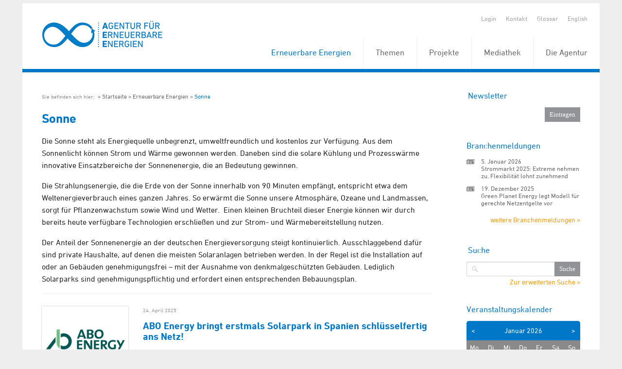

--- FILE ---
content_type: text/html; charset=utf-8
request_url: https://unendlich-viel-energie.de/erneuerbare-energie/sonne?page=3
body_size: 9089
content:
<!DOCTYPE html>


<!-- paulirish.com/2008/conditional-stylesheets-vs-css-hacks-answer-neither/ -->
<!--[if IE 7]>    <html class="ie7 oldie" lang="de" xml:lang="de"> <![endif]-->
<!--[if IE 8]>    <html class="no-js lt-ie9" lang="de" xml:lang="de"> <![endif]-->
<!--[if gt IE 8]><!--> <html class="no-js" lang="de" xml:lang="de"> <!--<![endif]-->

<head>

	<title>Solarenergie - Agentur für Erneuerbare Energien</title>
	<!-- Set the viewport width to device width for mobile -->
	<meta name="viewport" content="width=device-width, initial-scale=1, maximum-scale=1, user-scalable=0" />
	<meta http-equiv="Content-Type" content="text/html; charset=utf-8" />
	<meta http-equiv="expires" content="Tue, 11 Feb 2020 14:0:00 UTC">
	
	<meta property="og:title" content="" />
	<meta property="og:type" content="website" />
	<link rel="shortcut icon" type="image/x-icon" href="/favicon.ico" />

    <meta name="keywords" content="Solarenergie, Photovoltaik, Solarstrom, Solarthermie, Solarwärme, Wechselrichter, Grid Parity, Energiewende, Erneuerbare Energien, Eigenverbrauch, Sonnenenergie, Sonnenstrom" />
    <meta name="description" content="Solarenergie ist ein wichtiger Bestandteil einer nachhaltigen Energieversorgung, auch und gerade in Deutschland. Hier finden Sie aktuelle Informationen, Broschüren, Grafiken und Meldungen rund um die Nutzung der Energie aus der Sonne für Strom- und Wärmeerzeugung." />
	<!-- Included CSS Files -->
	<link rel="stylesheet" href="/stylesheets/foundation.css">
	<link rel="stylesheet" href="/stylesheets/MyFontsWebfontsKit.css">
	<link rel="stylesheet" href="/stylesheets/app.css?rand=1">
	<link rel="stylesheet" href="/stylesheets/print.css" media="print"/>
	<link rel="stylesheet" href="/stylesheets/form.css">
<script src="/javascripts/modernizr.foundation.js"></script>
<script src="/javascripts/foundation.min.js"></script>
    <script type="text/javascript" src="/javascripts/jquery.calendario.js"></script>
    <!-- Initialize JS Plugins -->
    <script src="/javascripts/app.js"></script>




</head>

<body class=" de ">
    <div class="row" style="overflow: hidden; margin-top: 7px;">
        <div class="sixteen columns">

            <header style="position: relative; z-index: 3000;">
                <div class="row">
                    <div class="sixteen columns">

                        <ul class="quicklinks clearfix">
                            <li>
                                                                    <a href="/login" title="Login">Login</a>
                                                            </li>

                            
                            <li><a href="/kontakt" title="Kontakt">Kontakt</a></li>
                            <li><a href="/glossar" title="Glossar">Glossar</a></li>
                            

                            
                                                            <li>
                                                                            <a href="/renewables-in-germany/sun" title="English">
                                            English
                                        </a>
                                                                    </li>
                            
                        </ul>

                                                   <a href="https://www.unendlich-viel-energie.de" title="Startseite" class="logo">
                                <img src="/images/agentur-fuer-erneuerbare-energie.png" alt="">
                            </a>
                       
                        <nav id="topnav" style="position:relative;">
                          <ul >
                                                            <li class="active" style="z-index:999;">
                                    <a  href="/erneuerbare" title="Erneuerbare Energien">
                                        Erneuerbare Energien
                                    </a>

                                                                                <ul>
                                                                                                    <li style="z-index:999;">
                                    <a  href="/erneuerbare/wind" title="Wind">
                                        Wind
                                    </a>

                                                                                </li>
                                                                                                <li class="active"  style="z-index:999;">
                                    <a  href="/erneuerbare/sonne" title="Sonne">
                                        Sonne
                                    </a>

                                                                                </li>
                                                                                                <li style="z-index:999;">
                                    <a  href="/erneuerbare/bioenergie" title="Biomasse">
                                        Biomasse
                                    </a>

                                                                                </li>
                                                                                                <li style="z-index:999;">
                                    <a  href="/erneuerbare/wasserkraft" title="Wasserkraft">
                                        Wasserkraft
                                    </a>

                                                                                </li>
                                                                                                <li style="z-index:999;">
                                    <a  href="/erneuerbare/gute-gruende" title="Gute Gründe">
                                        Gute Gründe
                                    </a>

                                                                                </li>
                                                                                                <li style="z-index:999;">
                                    <a  href="/erneuerbare/erdwaerme" title="Erd- und Umweltwärme">
                                        Erd- und Umweltwärme
                                    </a>

                                                                                </li>
                                                                                                <li style="z-index:999;">
                                    <a  href="/erneuerbare/die-elf-wichtigsten-fakten-zu-den-erneuerbaren" title="Fakten zu den Erneuerbaren">
                                        Fakten zu den Erneuerbaren
                                    </a>

                                                                                </li>
                                                                                                <li style="z-index:999;">
                                    <a  href="/erneuerbare/frauen-der-energiewende" title="Frauen der Energiewende">
                                        Frauen der Energiewende
                                    </a>

                                                                                </li>
                                                                                                <li style="z-index:999;">
                                    <a  href="/erneuerbare/instrumente" title="Instrumente">
                                        Instrumente
                                    </a>

                                                                                </li></ul></li>
                                                                                                    <li style="z-index:999;">
                                    <a  href="/themen" title="Themen">
                                        Themen
                                    </a>

                                                                                <ul>
                                                                                                    <li style="z-index:999;">
                                    <a  href="/themen/strom" title="Strom">
                                        Strom
                                    </a>

                                                                                </li>
                                                                                                <li style="z-index:999;">
                                    <a  href="/themen/waerme" title="Wärme">
                                        Wärme
                                    </a>

                                                                                </li>
                                                                                                <li style="z-index:999;">
                                    <a  href="/themen/verkehr" title="Verkehr">
                                        Verkehr
                                    </a>

                                                                                </li>
                                                                                                <li style="z-index:999;">
                                    <a  href="/themen/politik" title="Politik">
                                        Politik
                                    </a>

                                                                                </li>
                                                                                                <li style="z-index:999;">
                                    <a  href="/themen/wirtschaft" title="Wirtschaft">
                                        Wirtschaft
                                    </a>

                                                                                <ul>
                                                                                                    <li style="z-index:999;">
                                    <a  href="/themen/wirtschaft/koepfe-der-branche" title="Köpfe der Branche">
                                        Köpfe der Branche
                                    </a>

                                                                                </li>
                                                                                                <li style="z-index:999;">
                                    <a  href="/themen/wirtschaft/branchenmeldungen" title="Branchenmeldungen">
                                        Branchenmeldungen
                                    </a>

                                                                                </li></ul></li>
                                                                                                    <li style="z-index:999;">
                                    <a  href="/themen/akzeptanz-erneuerbarer" title="Akzeptanz">
                                        Akzeptanz
                                    </a>

                                                                                </li>
                                                                                                <li style="z-index:999;">
                                    <a  href="/themen/mythen" title="Mythen der Atomkraft">
                                        Mythen der Atomkraft
                                    </a>

                                                                                </li>
                                                                                                <li style="z-index:999;">
                                    <a  href="/themen/erneuerbare-karriere" title="Erneuerbare Karriere">
                                        Erneuerbare Karriere
                                    </a>

                                                                                </li></ul></li>
                                                                                                    <li style="z-index:999;">
                                    <a  href="/projekte" title="Projekte">
                                        Projekte
                                    </a>

                                                                                <ul>
                                                                                                    <li style="z-index:999;">
                                    <a  href="/projekte/energie-kommunen" title="Energie-Kommunen">
                                        Energie-Kommunen
                                    </a>

                                                                                </li>
                                                                                                <li style="z-index:999;">
                                    <a  href="/projekte/energie-kommune-des-jahres" title="Energie-Kommune des Jahres">
                                        Energie-Kommune des Jahres
                                    </a>

                                                                                </li>
                                                                                                <li style="z-index:999;">
                                    <a  href="/projekte/energiewende-partnerstadt_2024" title="Energiewende Partnerstadt 3.0">
                                        Energiewende Partnerstadt 3.0
                                    </a>

                                                                                </li>
                                                                                                <li style="z-index:999;">
                                    <a  href="/projekte/foederale-energiewende" title="Föderale Energiewende">
                                        Föderale Energiewende
                                    </a>

                                                                                </li>
                                                                                                <li style="z-index:999;">
                                    <a  href="/projekte/forum-rund-um-die-energie-kommunen" title="Forum rund um die Energie-Kommunen">
                                        Forum rund um die Energie-Kommunen
                                    </a>

                                                                                </li>
                                                                                                <li style="z-index:999;">
                                    <a  href="/projekte/forum-synergiewende" title="Forum Synergiewende">
                                        Forum Synergiewende
                                    </a>

                                                                                </li>
                                                                                                <li style="z-index:999;">
                                    <a  href="/projekte/huckepack-prinzip" title="Huckepack-Prinzip">
                                        Huckepack-Prinzip
                                    </a>

                                                                                </li>
                                                                                                <li style="z-index:999;">
                                    <a  href="/projekte/komfi" title="KomFi">
                                        KomFi
                                    </a>

                                                                                </li>
                                                                                                <li style="z-index:999;">
                                    <a  href="/projekte/online-wertschoepfungsrechner" title="Online-Wertschöpfungsrechner">
                                        Online-Wertschöpfungsrechner
                                    </a>

                                                                                </li>
                                                                                                <li style="z-index:999;">
                                    <a  href="/projekte/schach" title="SCHACH">
                                        SCHACH
                                    </a>

                                                                                </li>
                                                                                                <li style="z-index:999;">
                                    <a  href="/projekte/bigtrans" title="BigTrans">
                                        BigTrans
                                    </a>

                                                                                </li>
                                                                                                <li style="z-index:999;">
                                    <a  href="/projekte/gesichter-der-biokraftstoffe" title="Gesichter der Biokraftstoffe">
                                        Gesichter der Biokraftstoffe
                                    </a>

                                                                                </li>
                                                                                                <li style="z-index:999;">
                                    <a  href="/projekte/projektarchiv" title="Projektarchiv">
                                        Projektarchiv
                                    </a>

                                                                                <ul>
                                                                                                    <li style="z-index:999;">
                                    <a  href="/projekte/projektarchiv/action-for-energy-efficiency-in-baltic-cities" title="Action for Energy Efficiency in Baltic Cities">
                                        Action for Energy Efficiency in Baltic Cities
                                    </a>

                                                                                </li>
                                                                                                <li style="z-index:999;">
                                    <a  href="/projekte/projektarchiv/energie-update" title="energie-update.de">
                                        energie-update.de
                                    </a>

                                                                                </li>
                                                                                                <li style="z-index:999;">
                                    <a  href="/projekte/projektarchiv/energiewende-partnerstadt-1" title="Energiewende_PartnerStadt">
                                        Energiewende_PartnerStadt
                                    </a>

                                                                                </li>
                                                                                                <li style="z-index:999;">
                                    <a  href="/projekte/projektarchiv/engovernance" title="EnGovernance">
                                        EnGovernance
                                    </a>

                                                                                </li>
                                                                                                <li style="z-index:999;">
                                    <a  href="/projekte/projektarchiv/erneuerbar-statt-atomar" title="Erneuerbar statt atomar">
                                        Erneuerbar statt atomar
                                    </a>

                                                                                </li>
                                                                                                <li style="z-index:999;">
                                    <a  href="/projekte/projektarchiv/forschungsradar-energiewende" title="Forschungsradar Energiewende">
                                        Forschungsradar Energiewende
                                    </a>

                                                                                </li>
                                                                                                <li style="z-index:999;">
                                    <a  href="/projekte/projektarchiv/fluxlicon" title="Fluxlicon">
                                        Fluxlicon
                                    </a>

                                                                                </li>
                                                                                                <li style="z-index:999;">
                                    <a  href="/projekte/projektarchiv/fachgespraech-gruene-arbeitswelt" title="Grüne Arbeitswelt">
                                        Grüne Arbeitswelt
                                    </a>

                                                                                </li>
                                                                                                <li style="z-index:999;">
                                    <a  href="/projekte/projektarchiv/integer" title="INTEGER">
                                        INTEGER
                                    </a>

                                                                                </li>
                                                                                                <li style="z-index:999;">
                                    <a  href="/projekte/projektarchiv/kommunalewaermewende" title="Kommunale Wärmewende">
                                        Kommunale Wärmewende
                                    </a>

                                                                                </li>
                                                                                                <li style="z-index:999;">
                                    <a  href="/projekte/projektarchiv/klimapro-2030" title="KlimaPro 2030">
                                        KlimaPro 2030
                                    </a>

                                                                                </li>
                                                                                                <li style="z-index:999;">
                                    <a  href="/projekte/projektarchiv/kombikraftwerk" title="Kombikraftwerk">
                                        Kombikraftwerk
                                    </a>

                                                                                </li>
                                                                                                <li style="z-index:999;">
                                    <a  href="/projekte/projektarchiv/kommunal-erneuerbar" title="Kommunal Erneuerbar">
                                        Kommunal Erneuerbar
                                    </a>

                                                                                </li>
                                                                                                <li style="z-index:999;">
                                    <a  href="/projekte/projektarchiv/leco" title="Local Energy Communities">
                                        Local Energy Communities
                                    </a>

                                                                                </li>
                                                                                                <li style="z-index:999;">
                                    <a  href="/projekte/projektarchiv/power2u-empowerment-der-haushalte-zur-teilhabe-an-der-dekarbonisierung" title="Power2U">
                                        Power2U
                                    </a>

                                                                                </li>
                                                                                                <li style="z-index:999;">
                                    <a  href="/projekte/projektarchiv/rewa" title="ReWA">
                                        ReWA
                                    </a>

                                                                                </li>
                                                                                                <li style="z-index:999;">
                                    <a  href="/projekte/projektarchiv/transhyde" title="TransHyDE">
                                        TransHyDE
                                    </a>

                                                                                </li></ul></li></ul></li>
                                                                                                    <li style="z-index:999;">
                                    <a  href="/mediathek" title="Mediathek">
                                        Mediathek
                                    </a>

                                                                                <ul>
                                                                                                    <li style="z-index:999;">
                                    <a  href="/mediathek/grafiken" title="Grafiken">
                                        Grafiken
                                    </a>

                                                                                </li>
                                                                                                <li style="z-index:999;">
                                    <a  href="/mediathek/interaktive-grafiken" title="Interaktive Grafiken">
                                        Interaktive Grafiken
                                    </a>

                                                                                </li>
                                                                                                <li style="z-index:999;">
                                    <a  href="/mediathek/publikationen" title="Publikationen">
                                        Publikationen
                                    </a>

                                                                                </li>
                                                                                                <li style="z-index:999;">
                                    <a  href="/mediathek/visual-storys" title="Visual Storys">
                                        Visual Storys
                                    </a>

                                                                                </li>
                                                                                                <li style="z-index:999;">
                                    <a  href="/mediathek/filme-animationen" title="Animationen &amp; Filme">
                                        Animationen &amp; Filme
                                    </a>

                                                                                </li></ul></li>
                                                                                                    <li style="z-index:999;">
                                    <a  href="/die-agentur" title="Die Agentur">
                                        Die Agentur
                                    </a>

                                                                                <ul>
                                                                                                    <li style="z-index:999;">
                                    <a  href="/die-agentur/ueber-uns" title="Über uns">
                                        Über uns
                                    </a>

                                                                                </li>
                                                                                                <li style="z-index:999;">
                                    <a  href="/die-agentur/20-jahre-aee" title="20 Jahre AEE">
                                        20 Jahre AEE
                                    </a>

                                                                                </li>
                                                                                                <li style="z-index:999;">
                                    <a  href="/die-agentur/presse" title="Presse">
                                        Presse
                                    </a>

                                                                                </li>
                                                                                                <li style="z-index:999;">
                                    <a  href="/die-agentur/newsletter" title="Newsletter">
                                        Newsletter
                                    </a>

                                                                                </li>
                                                                                                <li style="z-index:999;">
                                    <a  href="/die-agentur/leistungen" title="Leistungen">
                                        Leistungen
                                    </a>

                                                                                </li>
                                                                                                <li style="z-index:999;">
                                    <a  href="/die-agentur/unterstuetzer" title="Unterstützer">
                                        Unterstützer
                                    </a>

                                                                                </li>
                                                                                                <li style="z-index:999;">
                                    <a  href="/die-agentur/stellenangebote" title="Stellenangebote">
                                        Stellenangebote
                                    </a>

                                                                                </li></ul></li></ul></li>
                                                                                              </ul>
                        </nav>



                    </div>
                </div>
            </header>

            
            <div class="content">
                <div class="row" id="content_section">
                    <div id="centre" class="twelve columns">

                        <div class="main">

                                                            <div class="breadcrumb">
                                    <ul class="clearfix">
                                        <li>
                                            Sie befinden sich hier:&nbsp;
                                        </li>
                                                                                    <li ><a href="/startseite" title="Startseite">Startseite</a></li>
                                                                                    <li ><a href="/erneuerbare" title="Erneuerbare Energien">Erneuerbare Energien</a></li>
                                                                                    <li  class="active" ><a href="/erneuerbare/sonne" title="Sonne">Sonne</a></li>
                                                                            </ul>
                                </div>
                            
                            <div id="startpage_articles">
							 
	<h1 id="category2">Sonne</h1>

    <div class="category_description">
        <p class="bodytext">Die Sonne steht als Energiequelle unbegrenzt, 
umweltfreundlich und kostenlos zur Verfügung. Aus dem Sonnenlicht können
 Strom und Wärme gewonnen werden.&nbsp;Daneben sind die solare Kühlung und 
Prozesswärme innovative Einsatzbereiche der Sonnenenergie, die an 
Bedeutung gewinnen.&nbsp; 
</p> 
  <p>Die Strahlungsenergie, die die Erde von der Sonne innerhalb von 90 Minuten empfängt, entspricht etwa dem Weltenergieverbrauch eines ganzen Jahres. So erwärmt die Sonne unsere Atmosphäre, Ozeane und Landmassen, sorgt für Pflanzenwachstum sowie Wind und Wetter.&nbsp; Einen kleinen Bruchteil dieser Energie können wir durch bereits heute verfügbare Technologien erschließen und zur Strom- und Wärmebereitstellung nutzen.</p> 
  <p class="bodytext">Der Anteil der Sonnenenergie an der deutschen 
Energieversorgung steigt kontinuierlich. Ausschlaggebend dafür sind private Haushalte, auf denen die meisten Solaranlagen betrieben werden. In der Regel ist die Installation auf oder an Gebäuden genehmigungsfrei – mit der Ausnahme von denkmalgeschützten Gebäuden. Lediglich Solarparks sind genehmigungspflichtig und erfordert einen entsprechenden Bebauungsplan.&nbsp;<img id="hzDownscaled" style="position: absolute; top: -10000px;" /> <img id="hzDownscaled" style="position: absolute; top: -10000px;" /> </p>
    </div>

	        <article class="row">

			 
									<div class="four columns">
						<a href="/erneuerbare/sonne/abo-energy-bringt-erstmals-solarpark-in-spanien-schluesselfertig-ans-netz">
							<img src="/media/image/91361.ABO-Energie_2024_RGB_400x300.jpg"
								alt="ABO-Energie_2024_RGB_400x300" />
						</a>
					</div>
				
				<div class=" twelve  columns">
					<time class="atime">24. April 2025 </time>
					<h4 class="article_link article_title">
						<a href="/erneuerbare/sonne/abo-energy-bringt-erstmals-solarpark-in-spanien-schluesselfertig-ans-netz">
							ABO Energy bringt erstmals Solarpark in Spanien schlüsselfertig ans Netz!
						</a>
					</h4>

                    <p>ABO Energy hat im April den Solarpark Valdezorita mit 50 Megawatt Nennleistung im zentralspanischen Kastilien-La Mancha ans Netz gebracht.                        <a class="weiterlesen" href="/erneuerbare/sonne/abo-energy-bringt-erstmals-solarpark-in-spanien-schluesselfertig-ans-netz">
                            Weiterlesen &raquo;                        </a>
                    </p>

			 


                
                
            </div>
        </article>
	        <article class="row">

			 
									<div class="four columns">
						<a href="/erneuerbare/sonne/abo-energy-sichert-weitere-tarifzuschlaege-bei-solar-ausschreibung">
							<img src="/media/image/91361.ABO-Energie_2024_RGB_400x300.jpg"
								alt="ABO-Energie_2024_RGB_400x300" />
						</a>
					</div>
				
				<div class=" twelve  columns">
					<time class="atime">23. April 2025 </time>
					<h4 class="article_link article_title">
						<a href="/erneuerbare/sonne/abo-energy-sichert-weitere-tarifzuschlaege-bei-solar-ausschreibung">
							ABO Energy sichert weitere Tarifzuschläge bei Solar-Ausschreibung!
						</a>
					</h4>

                    <p>Zum wiederholten Mal war ABO Energy mit mehreren Projekten erfolgreich: Die Zuschläge gingen an die Solarparks Karbach und Schömberg!                        <a class="weiterlesen" href="/erneuerbare/sonne/abo-energy-sichert-weitere-tarifzuschlaege-bei-solar-ausschreibung">
                            Weiterlesen &raquo;                        </a>
                    </p>

			 


                
                
            </div>
        </article>
	        <article class="row">

			 
									<div class="four columns">
						<a href="/erneuerbare/sonne/abo-energy-staerkt-basis-fuer-gewinnwachstum">
							<img src="/media/image/94091.ABO-Energie_2024_RGB_400x300.jpg"
								alt="ABO-Energie_2024_RGB_400x300" />
						</a>
					</div>
				
				<div class=" twelve  columns">
					<time class="atime">2. April 2025 </time>
					<h4 class="article_link article_title">
						<a href="/erneuerbare/sonne/abo-energy-staerkt-basis-fuer-gewinnwachstum">
							ABO Energy stärkt Basis für Gewinnwachstum
						</a>
					</h4>

                    <p>Wiesbaden, 31. März 2025. Mit einem Jahresüberschuss von 25,6 Millionen Euro hat der ABO Energy-Konzern im Geschäftsjahr 2024 das zweitbeste Ergebnis der Unternehmensgeschichte erzielt.                        <a class="weiterlesen" href="/erneuerbare/sonne/abo-energy-staerkt-basis-fuer-gewinnwachstum">
                            Weiterlesen &raquo;                        </a>
                    </p>

			 


                
                
            </div>
        </article>
	        <article class="row">

			 
									<div class="four columns">
						<a href="/erneuerbare/sonne/naturstrom-ag-realisiert-rundum-energiewende-fuer-koelner-mehrfamilienhaeuser">
							<img src="/media/image/78741.naturstrom_logo_400x300.jpg"
								alt="naturstrom_logo_400x300" />
						</a>
					</div>
				
				<div class=" twelve  columns">
					<time class="atime">27. März 2025 </time>
					<h4 class="article_link article_title">
						<a href="/erneuerbare/sonne/naturstrom-ag-realisiert-rundum-energiewende-fuer-koelner-mehrfamilienhaeuser">
							naturstrom AG realisiert Rundum-Energiewende für Kölner Mehrfamilienhäuser
						</a>
					</h4>

                    <p>Köln, 26. März 2025. Die naturstrom AG setzt in einem Neubauprojekt mit drei Mehrfamilienhäusern in Köln-Nippes die Gebäude-Energiewende um. Der Öko-Energieversorger liefert für die insgesamt 37 Wohneinheiten brennstofffreie Wärme über zwei zentrale Wärmepumpen, bietet ihnen Mieterstrom aus...                        <a class="weiterlesen" href="/erneuerbare/sonne/naturstrom-ag-realisiert-rundum-energiewende-fuer-koelner-mehrfamilienhaeuser">
                            Weiterlesen &raquo;                        </a>
                    </p>

			 


                
                
            </div>
        </article>
	        <article class="row">

			 
									<div class="four columns">
						<a href="/erneuerbare/sonne/gp-joule-betreut-mehr-als-2-gigawatt-in-der-betriebsfuehrung">
							<img src="/media/image/64501.GP-Joule_Logo_400x300.jpg"
								alt="GP-Joule_Logo_400x300" />
						</a>
					</div>
				
				<div class=" twelve  columns">
					<time class="atime">13. Februar 2025 </time>
					<h4 class="article_link article_title">
						<a href="/erneuerbare/sonne/gp-joule-betreut-mehr-als-2-gigawatt-in-der-betriebsfuehrung">
							GP JOULE betreut mehr als 2 Gigawatt in der Betriebsführung
						</a>
					</h4>

                    <p>GP JOULE SERVICE hat mit dem Jahreswechsel die Marke von 2 Gigawatt Kraftwerksleistung in der Betriebsführung überschritten.                        <a class="weiterlesen" href="/erneuerbare/sonne/gp-joule-betreut-mehr-als-2-gigawatt-in-der-betriebsfuehrung">
                            Weiterlesen &raquo;                        </a>
                    </p>

			 


                
                
            </div>
        </article>
	        <article class="row">

			 
									<div class="four columns">
						<a href="/erneuerbare/sonne/juwi-nimmt-in-colorado-das-groesste-amerikanische-solarprojekt-der-firmengeschichte-in-betrieb">
							<img src="/media/image/4001.JUWI_Logo_400x300.jpg"
								alt="juwi_logo_400x300" />
						</a>
					</div>
				
				<div class=" twelve  columns">
					<time class="atime">17. Januar 2025 </time>
					<h4 class="article_link article_title">
						<a href="/erneuerbare/sonne/juwi-nimmt-in-colorado-das-groesste-amerikanische-solarprojekt-der-firmengeschichte-in-betrieb">
							JUWI nimmt in Colorado das größte amerikanische Solarprojekt der Firmengeschichte in Betrieb
						</a>
					</h4>

                    <p>Die beiden US-Unternehmen "Deriva Energy" und "Tri-State Generation and Transmission Association" haben Anfang Januar den Beginn des kommerziellen Betriebs für das Projekt "Spanish Peaks Solar" mit einer Modulleistung von 180 Megawatt (DC) im Las Animas County, Colorado, verkündet. Der...                        <a class="weiterlesen" href="/erneuerbare/sonne/juwi-nimmt-in-colorado-das-groesste-amerikanische-solarprojekt-der-firmengeschichte-in-betrieb">
                            Weiterlesen &raquo;                        </a>
                    </p>

			 


                
                
            </div>
        </article>
	        <article class="row">

			 
									<div class="four columns">
						<a href="/erneuerbare/sonne/solar-nutzung-in-mehrfamilienhaeusern-nimmt-deutlich-zu">
							<img src="/media/image/78741.naturstrom_logo_400x300.jpg"
								alt="naturstrom_logo_400x300" />
						</a>
					</div>
				
				<div class=" twelve  columns">
					<time class="atime">14. Januar 2025 </time>
					<h4 class="article_link article_title">
						<a href="/erneuerbare/sonne/solar-nutzung-in-mehrfamilienhaeusern-nimmt-deutlich-zu">
							Solar-Nutzung in Mehrfamilienhäusern nimmt deutlich zu
						</a>
					</h4>

                    <p>Düsseldorf, 14. Januar 2025. Der Zubau von Photovoltaikanlagen auf Mehrfamilienhäusern ist in den letzten zwei Jahren deutlich gestiegen, das zeigt eine Datenanalyse der naturstrom AG. Dennoch nimmt das Segment im gesamten Solarmarkt nach wie vor eine Nischenrolle ein. Damit sich das ändert,...                        <a class="weiterlesen" href="/erneuerbare/sonne/solar-nutzung-in-mehrfamilienhaeusern-nimmt-deutlich-zu">
                            Weiterlesen &raquo;                        </a>
                    </p>

			 


                
                
            </div>
        </article>
	        <article class="row">

			 
									<div class="four columns">
						<a href="/erneuerbare/sonne/abo-energy-bringt-ungarischen-20-mw-solarpark-ans-netz">
							<img src="/media/image/91361.ABO-Energie_2024_RGB_400x300.jpg"
								alt="ABO-Energie_2024_RGB_400x300" />
						</a>
					</div>
				
				<div class=" twelve  columns">
					<time class="atime">12. Dezember 2024 </time>
					<h4 class="article_link article_title">
						<a href="/erneuerbare/sonne/abo-energy-bringt-ungarischen-20-mw-solarpark-ans-netz">
							ABO Energy bringt ungarischen 20-MW-Solarpark ans Netz
						</a>
					</h4>

                    <p>Wiesbaden, 11. Dezember 2024. ABO Energy hat kürzlich einen 20-Megawatt-Solarpark in Ungarn eingeweiht und ans Netz angeschlossen. Das Projekt in der Nähe der Stadt Szarvas im Südosten des Landes ist das größte Projekt, das ABO Energy bisher in Ungarn entwickelt und gebaut hat. Der Verkauf ist...                        <a class="weiterlesen" href="/erneuerbare/sonne/abo-energy-bringt-ungarischen-20-mw-solarpark-ans-netz">
                            Weiterlesen &raquo;                        </a>
                    </p>

			 


                
                
            </div>
        </article>
	        <article class="row">

			 
									<div class="four columns">
						<a href="/erneuerbare/sonne/balkonkraftwerke-aus-secondhand-modulen-%e2%80%93-naturstrom-ag-kooperiert-mit-panelretter">
							<img src="/media/image/78741.naturstrom_logo_400x300.jpg"
								alt="naturstrom_logo_400x300" />
						</a>
					</div>
				
				<div class=" twelve  columns">
					<time class="atime">6. Dezember 2024 </time>
					<h4 class="article_link article_title">
						<a href="/erneuerbare/sonne/balkonkraftwerke-aus-secondhand-modulen-%e2%80%93-naturstrom-ag-kooperiert-mit-panelretter">
							Balkonkraftwerke aus Secondhand-Modulen - naturstrom AG kooperiert mit Panelretter
						</a>
					</h4>

                    <p>Düsseldorf/Oberpöring, 05.12.2024. Das Startup Panelretter und die naturstrom AG machen bei der Verbreitung von Balkonkraftwerken gemeinsame Sache. Der Öko-Energieversorger bietet die Steckersolargeräte, die Panelretter aus aufbereiteten Secondhand-Modulen fertigt, zu einem rabattierten Preis...                        <a class="weiterlesen" href="/erneuerbare/sonne/balkonkraftwerke-aus-secondhand-modulen-%e2%80%93-naturstrom-ag-kooperiert-mit-panelretter">
                            Weiterlesen &raquo;                        </a>
                    </p>

			 


                
                
            </div>
        </article>
	        <article class="row">

			 
									<div class="four columns">
						<a href="/erneuerbare/sonne/%c3%b8rsted-und-sww-wunsiedel-vereinbaren-langfristige-gruenstromlieferung-aus-solarenergie">
							<img src="/media/image/82251.Orsted_Logo_Blue_400x300.jpg"
								alt="Orsted_Logo_Blue_400x300" />
						</a>
					</div>
				
				<div class=" twelve  columns">
					<time class="atime">6. Dezember 2024 </time>
					<h4 class="article_link article_title">
						<a href="/erneuerbare/sonne/%c3%b8rsted-und-sww-wunsiedel-vereinbaren-langfristige-gruenstromlieferung-aus-solarenergie">
							Ørsted und SWW Wunsiedel vereinbaren langfristige Grünstromlieferung aus Solarenergie
						</a>
					</h4>

                    <p>04.12.2024. Die SWW Wunsiedel GmbH und die Orsted Onshore Deutschland GmbH (Ørsted) haben einen langfristigen Stromliefervertrag - auch Power Purchase Agreement (PPA) genannt - unterzeichnet. Die Vereinbarung stellt die Versorgung der Region Wunsiedel mit regional produziertem Grünstrom aus zwei...                        <a class="weiterlesen" href="/erneuerbare/sonne/%c3%b8rsted-und-sww-wunsiedel-vereinbaren-langfristige-gruenstromlieferung-aus-solarenergie">
                            Weiterlesen &raquo;                        </a>
                    </p>

			 


                
                
            </div>
        </article>
	
  <ul class="pagination clearfix" style="clear:both;">
			<li class="prev">
			
			<a href="/erneuerbare/sonne?page=2" title="vorherige Seite">
				&laquo;
			</a>
		</li>
  	
			<li >
			
			<a href="/erneuerbare/sonne?page=1" title="Zu Seite 1 springen">
		  		1
			</a>
		</li>
			<li >
			
			<a href="/erneuerbare/sonne?page=2" title="Zu Seite 2 springen">
		  		2
			</a>
		</li>
			<li class="act">
			
			<a href="/erneuerbare/sonne?page=3" title="Zu Seite 3 springen">
		  		3
			</a>
		</li>
			<li >
			
			<a href="/erneuerbare/sonne?page=4" title="Zu Seite 4 springen">
		  		4
			</a>
		</li>
			<li >
			
			<a href="/erneuerbare/sonne?page=5" title="Zu Seite 5 springen">
		  		5
			</a>
		</li>
			<li >
			
			<a href="/erneuerbare/sonne?page=6" title="Zu Seite 6 springen">
		  		6
			</a>
		</li>
			<li >
			
			<a href="/erneuerbare/sonne?page=7" title="Zu Seite 7 springen">
		  		7
			</a>
		</li>
				<li class="next">
			
			<a href="/erneuerbare/sonne?page=4" title="nächste Seite">
				&raquo;
			</a>
		</li>
	</ul>


 
							</div>

                            <div id="to-top">
                                <a href="#" title="Nach Oben">
                                    Nach Oben
                                </a>
                            </div>
                        </div>

                    </div>
                    <div id="rhs" class="four columns" >
						<div class="sidebar" id="sidebar_section" >
                          
						   
                            
						

							<div class="box" id="newsletter_section">
								<!-- -->
                                <form class="newsletterform custom" method="get" action="/die-agentur/newsletter">
                                    <fieldset>
                                        <legend style="display: block;">Newsletter</legend>
                                        <div class="field_with_submit">
                                            <!--<input name="f_email" type="text" maxlength="128" />-->
                                            <input class="submit" type="submit" value="Eintragen" />
                                        </div>

                                    </fieldset>
                                </form>
                            </div> 

													<div id="branch_news_section" class="box clearfix">
								<h4>Branchenmeldungen</h4>
								<ul class="branchenmeldungen">
																		<li>
										<time class="atime">5. Januar 2026 </time>
										<h5><a href="/index.php/cat/174/aid/54931/start/20/title/Strommarkt_2025:_Extreme_nehmen_zu__Flexibilitaet_lohnt_zunehmend" title="mehr zum Thema: Strommarkt 2025: Extreme nehmen zu, Flexibilität lohnt zunehmend">
											
												Strommarkt 2025: Extreme nehmen zu, Flexibilität lohnt zunehmend
											</a>
										</h5>
									</li>
																		<li>
										<time class="atime">19. Dezember 2025 </time>
										<h5><a href="/index.php/cat/174/aid/54911/start/20/title/Green_Planet_Energy_legt_Modell_fuer_gerechte_Netzentgelte_vor" title="mehr zum Thema: Green Planet Energy legt Modell für gerechte Netzentgelte vor">
											
												Green Planet Energy legt Modell für gerechte Netzentgelte vor
											</a>
										</h5>
									</li>
																	</ul>

								<div class="right" style="margin-top: 20px;">
									<a href="/presse/branchenmeldungen" title="weitere Branchenmeldungen">weitere Branchenmeldungen &raquo;</a>
								</div>

							</div> 
												
						
													<div class="box" id="search_section">
                                <form class="searchform custom" method="get" action="/suche">
                                    <fieldset>
                                        <legend style="display: block;">Suche</legend>
                                        <label for="suche" style="display:none;">Suche</label>

                                        <div class="field_with_submit">
                                            <input id="suche" name="f_search" type="text" value="" />
                                            <input class="submit" type="submit" value="Suche" />
                                        </div>

                                        <a class="right" style="margin-top: 5px; display: inline-block;" href="/erweiterte-suche" title="Zur erweiterten Suche">
                                            Zur erweiterten Suche &raquo;
                                        </a>

                                    </fieldset>
                                </form>
                            </div> 
						
						
                            <div id="calendar-wrapper" class="hide box">
								<h4 class="calendar-title">Veranstaltungskalender</h4>
                                <div class="calendar-head">
                                    <span id="custom-next">&gt;</span>
                                    <span id="custom-prev">&lt;</span>
                                    <span id="month"></span>
                                    <span id="year"></span>
                                </div>
                                <div id="calendar" class="fc-calendar-container clearfix"></div>
																	<p style="text-align:right;"><a href="/die-agentur/termine/">zur Terminübersicht &raquo;</a></p>
																<br clear="all">
                    		</div>


					 
						</div> 

						<div class="box social" id="social_networking_section">
							<h4>Social Media</h4>
							<ul class="sidesocial">
							<li class="facebook"><a target="_blank" href="https://www.facebook.com/AgenturfuerErneuerbareEnergien">&nbsp;</a></li>
								<li class="twitter"><a target="_blank" href="https://twitter.com/RenewsTweet">&nbsp;</a></li>
								<li class="youtube"><a target="_blank" href="http://www.youtube.com/user/AgenturEE">&nbsp;</a></li>
								<li class="linkedin" style="margin-right:9px;"><a style="width:55px" target="_blank" href="https://www.linkedin.com/company/agentur-für-erneuerbare-energien/mycompany">&nbsp;</a></li>
								
								<li class="instagram"><a target="_blank" href="https://www.instagram.com/agentur.erneuerbare.energien/?hl=de">&nbsp;</a></li>
								
								
							</ul>
						</div> 
					</div> 
				</div> 
			</div> 

			<div id="bottom">

				<div class="row">
					<div class="sixteen columns">
					<p class="spacer">&nbsp;</p> 
					</div>
				</div>

				<div class="row footer-quicklinks" id="quicklinks_section">
					<div class="sixteen columns" id="quicklinks_list">
						<ul class="clearfix">
							<li><a href="/rss2.php" title="RSS-Feed">RSS-Feed</a></li>
							<li><a href="/sitemap" title="Sitemap">Sitemap</a></li>
							<li><a href="/datenschutz" title="Datenschutz">Datenschutz</a></li>
							<li><a href="/impressum" title="Impressum">Impressum</a></li>
						</ul>
					</div> 
				</div> 

				<div class="row" id="footer_section">
					<div class="sixteen columns">
						<footer id="pagefooter" class="row">

							<div id="description" class="nine columns">
																	<h5>Die Agentur für Erneuerbare Energien</h5>
									<p>Die Agentur für Erneuerbare Energien e.V. (AEE) leistet Überzeugungsarbeit für die Energiewende. Sie hat es sich zur Aufgabe gemacht, über die Chancen und Vorteile einer Energieversorgung auf Basis Erneuerbarer Energien aufzuklären – vom Klimaschutz über eine sichere Energieversorgung bis hin zur regionalen Wertschöpfung. Sie arbeitet partei- und gesellschaftsübergreifend und als eingetragener Verein nicht gewinnorientiert.</p>
									<p>Die allgemeine Presse- und Öffentlichkeitsarbeit wird mittels Jahresbeiträgen von  <a class="footer-link" href="https://www.unendlich-viel-energie.de/die-agentur/unterstuetzer/unsere-unterstuetzer">Unternehmen</a> und einigen  <a class="footer-link" href="https://www.unendlich-viel-energie.de/die-agentur/unterstuetzer/unterstuetzer-ministerien-und-verbaende">Verbänden der Erneuerbaren Energien</a> finanziert. Darüber hinaus bewirbt sich die AEE regelmäßig um Kommunikationsprojekte von Fördermittelgebern wie Ministerien, der EU sowie Stiftungen. </p>
									<!--<p>
									Die Agentur für Erneuerbare Energien e.V. (AEE) leistet Überzeugungsarbeit für die Energiewende. Ihre Aufgabe ist es, über die Chancen und Vorteile einer nachhaltigen Energieversorgung auf Basis Erneuerbarer Energien aufzuklären - vom Klimaschutz über langfristige Versorgungssicherheit bis zur regionalen Wertschöpfung. </p>
									<p>Die AEE wird getragen von Unternehmen und Verbänden der Erneuerbaren Energien. Sie arbeitet partei- und gesellschaftsübergreifend. Mehrere ihrer Kommunikationsprojekte werden von den Bundesministerien für Wirtschaft, für Umwelt und für Landwirtschaft gefördert.</p>-->
									<span id="copyrightnotice">&copy; 2026 - Agentur für Erneuerbare Energien</span>
															</div> 

							<div id="other_website_links" class="seven columns">
								
							</div> 
						</footer> 
					</div>
				</div> 



				<!-- Included JS Files -->
			
			
			<!-- Matomo -->
			<style>
			#matomo-opt-out label{
				display:inline;
			}
			</style>
			<script>
			var _paq = window._paq = window._paq || [];
			/* tracker methods like "setCustomDimension" should be called before "trackPageView" */
			_paq.push(['disableCookies']); 
			_paq.push(['trackPageView']);
			_paq.push(['enableLinkTracking']);
			(function() {

				var u="https://unendlichvielenergie.matomo.cloud/";

				_paq.push(['setTrackerUrl', u+'matomo.php']);

				_paq.push(['setSiteId', '1']);

				var d=document, g=d.createElement('script'), s=d.getElementsByTagName('script')[0];

				g.async=true; g.src='//cdn.matomo.cloud/unendlichvielenergie.matomo.cloud/matomo.js'; s.parentNode.insertBefore(g,s);

			})();
			</script>
			<!-- End Matomo Code -->
			

			<br clear="all">
		</div> 
	</div>
</div>
</body>
</html>

--- FILE ---
content_type: text/html
request_url: https://unendlich-viel-energie.de/calendar_events.php?lang=de
body_size: 2095
content:
{"02-05-2025":"<a href=/termine?time=1738746000 title='Online-Seminar: Erneuerbare-Energie-Kommunen'></a>.","02-17-2025":"<a href=/termine?time=1739800800 title='Auszeichnung der Energie-Kommune des Jahres 2024'></a>.","02-20-2025":"<a href=/termine?time=1740042000 title='PraxisForum Erdwärme'></a>.","03-12-2025":"<a href=/termine?time=1741770000 title='Multiplikator*innen-Austausch zur Geothermie, Region Ost'></a>.","03-17-2025":"<a href=/termine?time=1742198913 title='Internationale Sanitär- und Heizungsmesse'></a>.","03-18-2025":"<a href=/termine?time=1742285313 title='Internationale Sanitär- und Heizungsmesse'></a>.","03-19-2025":"<a href=/termine?time=1742371713 title='Internationale Sanitär- und Heizungsmesse'></a>.","03-20-2025":"<a href=/termine?time=1742458113 title='Internationale Sanitär- und Heizungsmesse'></a>.","03-20-2025":"<a href=/termine?time=1742461200 title='Infoveranstaltung Datenbank Energie-Kommunen'></a>.","03-21-2025":"<a href=/termine?time=1742558400 title='Online-Update: Biogas-Reloaded und das Infrastrukturpaket'></a>.","03-26-2025":"<a href=/termine?time=1743001200 title='Online-Workshop: Innovationen in Erneuerbaren Energien'></a>.","05-06-2025":"<a href=/termine?time=1746518400 title='Erdwärme-Forum Bayern '></a>.","05-06-2025":"<a href=/termine?time=1746525600 title='»Kapital für die Energiewende – wie sieht die Finanzierung bürgergetragener Energieinfrastrukturen in Zukunft aus?« im Rahmen der Berliner Energietage 2025'></a>.","05-14-2025":"<a href=/termine?time=1747207800 title='Mit moderner Holzwärme zur Wärmewende: Pellets und Holzhackschnitzel für Kommunen'></a>.","05-19-2025":"<a href=/termine?time=1747605600 title='Woche der Wärmepumpe'></a>.","05-20-2025":"<a href=/termine?time=1747692000 title='Woche der Wärmepumpe'></a>.","05-21-2025":"<a href=/termine?time=1747778400 title='Woche der Wärmepumpe'></a>.","05-22-2025":"<a href=/termine?time=1747864800 title='Woche der Wärmepumpe'></a>.","05-23-2025":"<a href=/termine?time=1747951200 title='Woche der Wärmepumpe'></a>.","05-27-2025":"<a href=/termine?time=1748361600 title='Biokraftstoffe, E-Autos oder doch ÖPNV: Warum wir alle Lösungen für die Verkehrswende brauchen.'></a>.","06-12-2025":"<a href=/termine?time=1749715200 title='Strom- und Wärmewende in Kommunen – Praxisnahe Finanzierungswege'></a>.","06-16-2025":"<a href=/termine?time=1750086000 title='Online-Vortrag und Gruppenberatung: Solarstrom vom eigenen Dach'></a>.","06-17-2025":"<a href=/termine?time=1750161600 title='9. Internationaler Großwärmepumpen-Kongress'></a>.","06-18-2025":"<a href=/termine?time=1750248000 title='9. Internationaler Großwärmepumpen-Kongress'></a>.","06-19-2025":"<a href=/termine?time=1750312800 title='19. Rostocker Biomasseforum'></a>.","06-20-2025":"<a href=/termine?time=1750399200 title='19. Rostocker Biomasseforum'></a>.","06-19-2025":"<a href=/termine?time=1750341600 title='Photovoltaik… ist mein Dach geeignet?'></a>.","06-24-2025":"<a href=/termine?time=1750750200 title='Moderne Holzwärme in der Wohnungswirtschaft: regionale, nachhaltige Wärmeversorgung'></a>.","07-07-2025":"<a href=/termine?time=1751893200 title='Stationäre Energieberatung im Rathaus Achim'></a>.","07-22-2025":"<a href=/termine?time=1753171200 title='Sektorenkopplung in der Praxis – Energiewende konkret für Ihre Kommune'></a>.","07-31-2025":"<a href=/termine?time=1753968600 title='Tag der offenen Tür &amp; Anwenderschulung'></a>.","09-13-2025":"<a href=/termine?time=1757772000 title='Lange Nach des Klimas'></a>.","09-22-2025":"<a href=/termine?time=1758535200 title='Stadtwerke-Konferenz 2025'></a>.","09-23-2025":"<a href=/termine?time=1758621600 title='Stadtwerke-Konferenz 2025'></a>.","09-29-2025":"<a href=/termine?time=1759154400 title='Online-Workshop: Mobilität als kommunale Pflichtaufgabe'></a>.","10-01-2025":"<a href=/termine?time=1759305600 title='Zukunftsforum Energie &amp; Klima'></a>.","10-02-2025":"<a href=/termine?time=1759392000 title='Zukunftsforum Energie &amp; Klima'></a>.","10-08-2025":"<a href=/termine?time=1759917600 title='Praxisforum Wärmepumpen - Kommunale Gebäude und Netze'></a>.","10-16-2025":"<a href=/termine?time=1760601600 title='Fachkonferenz Großwärmepumpen Nordost'></a>.","10-21-2025":"<a href=/termine?time=1761057000 title='Kommunale Wärmewende erklären - Wärmepumpen verständlich kommunizieren'></a>.","10-24-2025":"<a href=/termine?time=1761303600 title='Wirtschaftlich denken in der Wärmewende mit Edgar Quartier'></a>.","11-10-2025":"<a href=/termine?time=1762776000 title='Intelligente Lösungen für Wärmenetze und Quartiere „Modularität mit Weitblick“'></a>.","11-17-2025":"<a href=/termine?time=1763380800 title='Intelligente Lösungen für Wärmenetze und Quartiere „Modularität mit Weitblick“'></a>.","11-18-2025":"<a href=/termine?time=1763449200 title='Der Geothermiekongress 2025'></a>.","11-19-2025":"<a href=/termine?time=1763535600 title='Der Geothermiekongress 2025'></a>.","11-20-2025":"<a href=/termine?time=1763622000 title='Der Geothermiekongress 2025'></a>.","11-21-2025":"<a href=/termine?time=1763726400 title='Intelligente Lösungen für Wärmenetze und Quartiere „Modularität mit Weitblick“'></a>.","11-26-2025":"<a href=/termine?time=1764145800 title='23. Forum Wärmepumpe'></a>.","11-27-2025":"<a href=/termine?time=1764232200 title='23. Forum Wärmepumpe'></a>.","12-05-2025":"<a href=/termine?time=1764936000 title='Vorweihnachtliches Edgar Quartier Webinar am 5.12. um 13.00 Uhr'></a>.","12-09-2025":"<a href=/termine?time=1765299600 title='Netzwerkabend der Flexperten'></a>.","12-12-2025":"<a href=/termine?time=1765526400 title='Bundesländerkonferenz Föderale Energiewende'></a>.","01-09-2026":"<a href=/termine?time=1767952800 title='Tag der offenen GeoCollect-Baustelle'></a>.","01-19-2026":"<a href=/termine?time=1768809600 title='23. Internationaler Fachkongress für erneuerbare Mobilität &quot;Kraftstoffe der Zukunft&quot;'></a>.","01-20-2026":"<a href=/termine?time=1768896000 title='23. Internationaler Fachkongress für erneuerbare Mobilität &quot;Kraftstoffe der Zukunft&quot;'></a>.","02-04-2026":"<a href=/termine?time=1770195600 title='Erneuerbare Wärme richtig ausschreiben: Beschaffung &amp; Vergabe kommunaler Wärmeversorgung'></a>.","02-26-2026":"<a href=/termine?time=1772096400 title='GeoTHERM 2026'></a>.","02-27-2026":"<a href=/termine?time=1772182800 title='GeoTHERM 2026'></a>.","04-15-2026":"<a href=/termine?time=1776240000 title='Bürgerenergiegesellschaften und Energiegenossenschaften als Partner in der kommunalen Wärmeversorgung'></a>.","06-24-2026":"<a href=/termine?time=1782288000 title='Regionale Ressourcen nutzen: Wärmekonzepte für ländliche Kommunen'></a>.","10-13-2026":"<a href=/termine?time=1791882137 title='9th Rostock Large Engine Sympoium Tickets available now! Call for Papers'></a>.","10-14-2026":"<a href=/termine?time=1791968537 title='9th Rostock Large Engine Sympoium Tickets available now! Call for Papers'></a>.","11-18-2026":"<a href=/termine?time=1794992400 title='Brennpunkt Einzelraumfeuerstätten – Anforderungen, Auswirkungen, Handlungsmöglichkeiten für Kommunen '></a>.","12-02-2026":"<a href=/termine?time=1796202000 title='Nahwärme mit Bioenergie – Erfolge und Zukunftsperspektive in Bioenergiedörfern'></a>."}